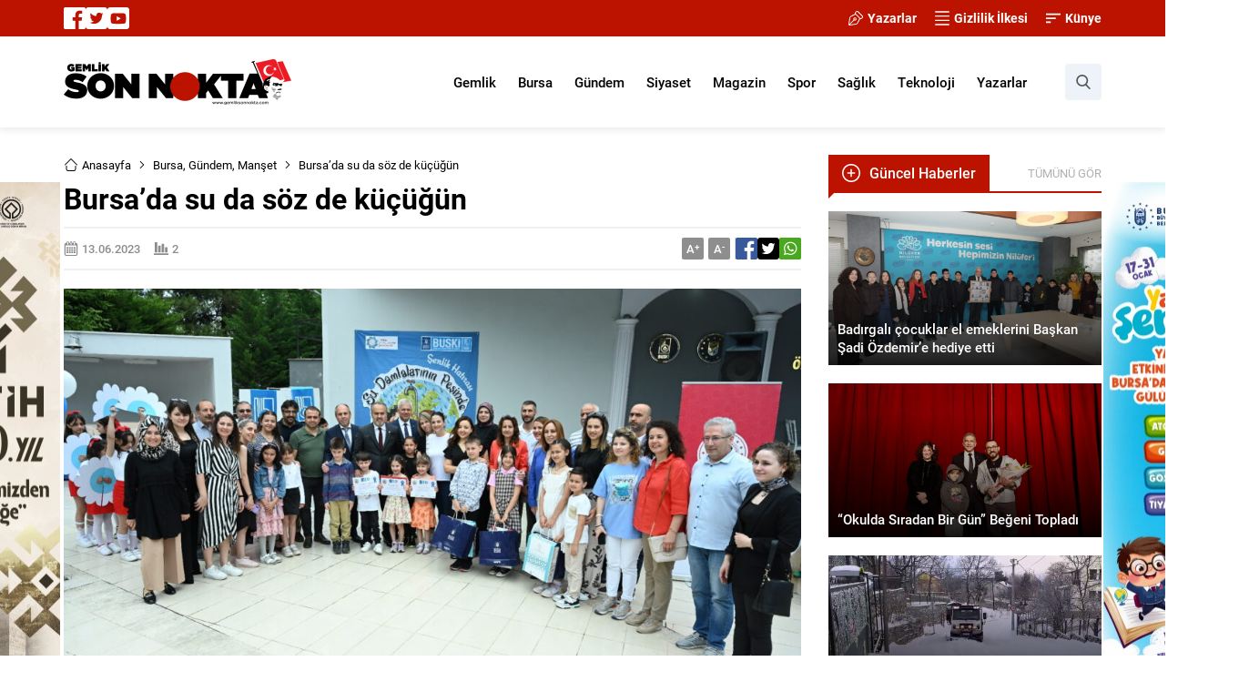

--- FILE ---
content_type: text/html; charset=UTF-8
request_url: https://www.gemliksonnokta.com/wp-admin/admin-ajax.php
body_size: -421
content:
{"data":2}

--- FILE ---
content_type: text/css
request_url: https://www.gemliksonnokta.com/wp-content/themes/gemliksonnokta/dist/style.css
body_size: 10317
content:
*{outline:0;margin:0;padding:0;vertical-align:bottom;box-sizing:border-box;-moz-box-sizing:border-box}ol{list-style-position:inside}ul{list-style:none;list-style-position:outside}blockquote{padding-left:15px;border-left:3px solid #d8d8d8}a{text-decoration:none;transition:color .3s;color:var(--c1)}a:hover{color:#222}a img{border:none}img{max-width:100%;height:auto}body{font-family:var(--mainFont);font-size:14px;color:#000;background:#fff}h1{font-size:20px}h2{font-size:19px}h3{font-size:18px}h4,h5,h6{font-size:16px}h1,h2,h3,h4,h5,h6{font-family:var(--headFont)}input,select,textarea,button{font-size:14px;font-family:inherit}iframe{max-width:100%}.safiricon{display:block;margin-right:5px}.themeicon{display:block}.safiricon svg,.themeicon svg{fill:currentColor;display:block;width:16px;height:16px;margin:auto}.safir-logo{font-weight:bold;font-size:var(--headerHeight)}.safir-logo img{width:auto;height:var(--headerHeight)}.safirBox{position:relative}.safirBox.margintop{margin-top:30px}.safirReklam{border-radius:1px;font-size:16px;padding:50px 10px;background:#f0f0f0;text-shadow:1px 1px 1px #fff;color:#545454;text-align:center;font-weight:500}.safirReklam.narrow{padding:20px 10px}.safirVideoWrapper{padding-bottom:52.25%;margin-bottom:10px;position:relative;padding-top:25px;height:0}.safirVideoWrapper iframe,.safirVideoWrapper embed,.safirVideoWrapper object{position:absolute;top:0;left:0;width:100%;height:100%;border:0}.post-container .post .postthumb{overflow:hidden}.shiftTop{margin-top:20px}.shiftBottom{margin-bottom:20px}.nomargin{margin:0 !important}.mainHeading{font-family:var(--headFont);margin-bottom:20px;display:flex;align-items:center;border-bottom:2px solid var(--c1)}.mainHeading .inner{padding:0 15px;display:flex;align-items:center;color:#fff;background:var(--c1);position:relative}.mainHeading .inner:before{width:0;height:0;border-style:solid;border-width:0 0 6px 6px;border-color:rgba(0,0,0,0) rgba(0,0,0,0) #fff rgba(0,0,0,0);content:"";position:absolute;left:0;bottom:-8px;background-color:inherit}.wideWidget .mainHeading .inner:before{border-color:rgba(0,0,0,0) rgba(0,0,0,0) #f3f3f3 rgba(0,0,0,0)}.mainHeading .safiricon,.mainHeading .themeicon{position:relative;margin-right:10px;display:flex;height:20px;align-items:center}.mainHeading .safiricon svg,.mainHeading .themeicon svg{width:20px;height:20px}.mainHeading .title{padding:10px 0;line-height:20px;font-weight:500;font-size:16px}.mainHeading .title>*{font-weight:500;font-size:16px;line-height:20px}.mainHeading .allLink{margin-left:auto;line-height:20px;color:#b0b0b0;font-size:13px}.mainHeading .allLink:hover{color:#909090}.pageHeading{font-family:var(--headFont);margin-bottom:15px;padding-bottom:15px;border-bottom:2px solid #f0f0f0;display:flex;align-items:center}.pageHeading h1{font-size:32px;line-height:1}.archiveDesc{font-size:16px;line-height:1.8;margin-bottom:15px}.reading{font-size:16px;font-family:var(--contentFont);line-height:1.8}.reading a{color:var(--linkColor)}.reading h1,.reading h2,.reading h3,.reading h4,.reading h5,.reading h6{color:var(--headColor)}.reading p,.reading li{margin-bottom:10px}.reading ul,.reading ol{list-style-position:inside}.reading ul{list-style-type:disc}.reading ol{list-style-type:decimal}.reading .ads{margin-bottom:20px}table{width:100%;border-collapse:collapse}table td,table th{padding:8px;border:1px solid #e0e0e0}.seperator{clear:both;margin:10px -30px;border-top:1px solid #ddd}.float{overflow:hidden}.bold{font-weight:bold}.reading iframe,.reading embed{max-width:100%}.safirthumb img{width:100%}@media(max-width: 768px){.mainHeading{margin-bottom:10px}.mainHeading .inner{padding:0 10px}}img.lazy{opacity:0;transition:opacity .3s ease-in}.safirthumb{position:relative;overflow:hidden;background-color:#f0f0f0;background-size:cover;background-position:50% 50%;background-repeat:no-repeat;background-image:var(--noImageForPost);padding-bottom:var(--thumbRatio)}.safirthumb.author{background:rgba(0,0,0,0);padding-bottom:100%}.safirthumb.nobg{background:rgba(0,0,0,0)}.safirthumb.square{padding-bottom:100%}.safirthumb:before{position:absolute;display:block;content:""}.safirthumb .thumbnail{overflow:hidden;position:absolute;top:0;right:0;bottom:0;left:0}.safirthumb .center{position:absolute;top:0;left:0;width:100%;height:100%;transform:translate(50%, 50%)}.safirthumb img{position:absolute;top:0;left:0;transform:translate(-50%, -50%);width:100%;height:100%;object-fit:cover}.fitImage .safirthumb img{object-fit:fill}.safirCol .items{margin:-10px;display:flex;flex-wrap:wrap;overflow:hidden}.safirCol .widgetContent{overflow:hidden}.safirCol .post-container{padding:10px}.safirCol.col3.wideWidget .post-container{width:25%}.safirCol.col3.homeWidget .post-container{width:33.3333333333%}.safirCol.col3.sidebarWidget .post-container{width:100%}.safirCol.col2.wideWidget .post-container{width:33.3333333333%}.safirCol.col2.homeWidget .post-container{width:50%}.safirCol.col2.sidebarWidget .post-container{width:100%}@media(max-width: 768px){.safirCol .items{margin:-5px}.safirCol .post-container{padding:5px}.safirCol.col2.safirWidget .post-container{width:50%}.safirCol.col3.safirWidget .post-container{width:33.3333333333%}}@media(max-width: 600px){.safirCol.col2.safirWidget .post-container{width:100%}.safirCol.col3.safirWidget .post-container{width:50%}}.safirMetas{color:#a2a2a2;font-size:13px;overflow:hidden;display:flex;flex-wrap:wrap}.safirMetas .safirCategoryMeta{display:flex;flex-wrap:wrap}.safirCategoryMeta span:first-child{display:none}.safirMetas .safirCategoryMeta a{padding:0;margin:0;color:#a2a2a2}.safirMetas .meta{margin-right:15px;line-height:20px;font-weight:500}.safirMetas .meta .icon{float:left}.safirMetas .meta svg{width:12px;height:12px;margin:4px 4px 4px 0}.safirMetas a{color:#a2a2a2}.safirMetas a:hover{color:#6e6e6e}.safirCategoryMeta a{display:inline-block;color:#fff;border-radius:3px;padding:5px 10px;margin:4px 4px 4px 0;pointer-events:all}.safirCategoryMeta a:hover{color:#eee}.fixedAd{position:absolute;z-index:20;display:none;top:30px}.ads{text-align:center}#topbar{color:#fff;background:var(--c1)}#topbar .innerContainer{display:flex;align-items:center}#topbar a{color:#fff;display:flex;align-items:center;font-weight:bold}#topbar a:hover{color:#dedede}#topbar .safirSocial{padding:8px 0}#topmenu{padding:10px 0;margin-left:auto}#topmenu .sub-menu,#topmenu .submenuarrow{display:none}#topmenu ul{display:flex}#topmenu li{line-height:20px;margin-left:20px}@media(max-width: 1140px){#topbar{display:none}}header{background:#fff;box-shadow:0 0 10px rgba(0,0,0,.15);position:relative;z-index:40}header .innerContainer{overflow:visible}#header-cont{position:relative}.is-sticky #header-cont{width:100%;background:#fff;box-shadow:0 0 10px rgba(0,0,0,.15)}#header-cont .innerContainer{display:flex;align-items:center}#header-logo{position:relative;z-index:100;padding:25px 0}#header-logo a{display:flex}#header-logo img{width:auto}#toplogin{margin-left:10px}#toplogin .membershipButton{color:#fff;background:var(--c2);display:flex;align-items:center;justify-content:center;width:40px;height:40px;border-radius:2px;cursor:pointer;margin:calc((var(--headerHeight) + 10px)/2) 0}#toplogin .membershipButton svg{width:20px;height:20px}#toplogin .button a{color:#fff;background-color:#eaae3d;padding:0 15px}#toplogin .button .userIcon svg{width:14px;height:14px;margin:13px 4px 13px 0}#toplogin .button .arrow svg{width:8px;height:8px;margin-left:5px}#loginMenu{display:none;position:absolute;right:10px;background:#fff;box-shadow:0px 8px 10px rgba(0,0,0,.1),-10px 8px 15px rgba(0,0,0,.1),10px 8px 15px rgba(0,0,0,.1);z-index:999;width:190px}#loginMenu a{display:flex;align-items:center;padding:15px;border-top:1px solid #f1f1f1;transition:all .3s;line-height:16px;font-weight:500;font-size:13px;color:#000}#loginMenu a:hover{background:#fafafa;color:var(--c1)}#loginMenu a:first-child{border-top:0}#loginMenu a svg{width:14px;height:14px;margin-right:5px}#mainMenu{margin-left:auto;position:relative}#menu{z-index:40;position:relative;font-weight:500;font-size:15px;font-family:var(--menuFont)}#menu li{float:left}#menu a{display:flex;align-items:center;color:#000;padding:0 12px;position:relative;transition:all .3s ease;height:calc(var(--headerHeight) + 50px)}#menu>ul>li:hover>a{color:var(--c1)}#menu .sub-menu{border-top:1px solid #eee;position:absolute;font-weight:normal;font-size:13px;background:#fff;box-shadow:0px 8px 10px rgba(0,0,0,.05),-10px 8px 15px rgba(0,0,0,.05),10px 8px 15px rgba(0,0,0,.05);visibility:hidden;opacity:0;z-index:-1;transform:translateY(20px);transition:all .3s ease-in-out 0s,visibility 0s linear .3s,z-index 0s linear .01s}#menu li:hover>.sub-menu{visibility:visible;opacity:1;z-index:1;transform:translateY(0%);transition-delay:0s,0s,.3s}#menu .sub-menu .sub-menu{left:100%;top:-1px}#menu .sub-menu li{float:none;background:none;position:relative;display:block;line-height:40px;height:40px;padding:0;border-top:1px solid #eee}#menu .sub-menu li:first-child{border-top:0}#menu .sub-menu a{width:auto;min-width:200px;text-align:left;line-height:40px;height:inherit;margin:0;border-bottom:0;padding:0 15px;text-shadow:none;white-space:nowrap}#menu .sub-menu a:hover{background:rgba(0,0,0,.02)}#menu .submenuarrow{margin-left:3px}#menu .submenuarrow svg{width:8px;height:8px}#menu .sub-menu .submenuarrow{margin-left:auto;transform:rotate(-90deg)}#menu .metinsiz>a>.text,#menu .metinsiz>a>.submenuarrow{display:none}#menu .metinsiz>a>.safiricon{margin-right:0;color:var(--c1)}#menu .metinsiz>a>.safiricon svg{width:20px;height:20px}@media(max-width: 1140px){#mainMenu{display:none}}#menuSearch{position:relative;margin-left:30px}#menuSearch .searchButton{background:#edf3f8;padding:12px;border-radius:4px;color:#55585a;z-index:9999;cursor:pointer;position:relative}#menuSearch .safir-searchform{position:absolute;display:none;width:0;right:0;top:0;z-index:9998;border-left:10px solid #fff}#menuSearch .safir-searchform input{height:40px}#slider{padding-top:5px;overflow:hidden;background:#f3f3f3}#slider .post-container{padding:0 2px 0 3px;width:382px}#slider .post{position:relative}#slider .post .postthumb{overflow:hidden}#slider .post .safirthumb{transition:all .4s}#slider .post:hover .safirthumb{transform:scale(1.1)}#slider .post .postthumb a{display:block;height:100%}#slider .post img{width:100%}#slider .postthumb a:after{position:absolute;width:100%;height:100%;left:0;bottom:0;content:"";background:-moz-linear-gradient(top, rgba(0, 0, 0, 0) 0, rgba(0, 0, 0, 0.9) 100%);background:-webkit-linear-gradient(top, rgba(0, 0, 0, 0) 0, rgba(0, 0, 0, 0.9) 100%);background:-o-linear-gradient(top, rgba(0, 0, 0, 0) 0, rgba(0, 0, 0, 0.9) 100%);background:linear-gradient(to bottom, rgba(0, 0, 0, 0) 0, rgba(0, 0, 0, 0.9) 100%)}#slider .post .detail{position:absolute;bottom:0;left:0;width:100%;padding:20px;pointer-events:none}#slider.withMetas .post .detail{bottom:-40px;transition:all .3s}#slider.withMetas .post:hover .detail{bottom:0}#slider .post .detail a{pointer-events:all}#slider .post .safirCategoryMeta{transition:all .3s;margin-bottom:5px;opacity:0}#slider .post:hover .safirCategoryMeta{opacity:1}#slider .post .safirCategoryMeta a{pointer-events:all;background:var(--c1)}#slider .post .title a{display:inline-block;color:#fff;font-size:18px;font-weight:500;margin-bottom:15px}#slider .owl-carousel{position:relative}#slider .owl-nav button{transition:all .3s;opacity:0;color:#292929}#slider .owl-nav button:hover{color:#333}#slider:hover .owl-nav button{opacity:1}@media(min-width: 1140px){#slider{min-height:222px}}@media(max-width: 800px){#slider{padding:10px 10px 0}#slider .post-container{padding:0;width:100%}#slider .owl-nav button,#slider:hover .owl-nav button{opacity:.7}#slider .post:hover .safirthumb{transform:none}#slider.withMetas .post .detail{bottom:0;padding:10px}#slider.withMetas .post .title a{margin-bottom:5px}#slider .post .safirCategoryMeta{opacity:1}}#safirPage{overflow:hidden;position:relative}.innerContainer{max-width:1160px;padding:0 10px;margin:auto;position:relative;overflow:hidden}#wrapper{z-index:30;position:relative}.homeWidgetContainer{clear:both;padding-bottom:30px}.homeWidgetContainer.wide{background:#f3f3f3;overflow:hidden}.homeWidgetContainer:before,.homeWidgetContainer:after{clear:both;display:block;content:""}.homeWidgetContainer:first-child{margin-top:0}.homeWidgetContainer.double{clear:both}#main{margin:30px 0}#content,.homeWidgetContainer .leftContainer{float:left;width:71.0526315789%;position:relative}.page-template-page-membership #content,.page-template-page-full #content{width:100%}aside,.homeWidgetContainer .rightContainer{width:26.3157894737%;float:right}@media(max-width: 768px){.homeWidgetContainer{padding-bottom:20px}.innerContainer.home{padding-bottom:0}.home .innerContainer.home{padding-bottom:10px}#main{margin:15px 0}.innerContainer{padding:0 10px}.safirnavi{padding-top:10px}#content,aside,.homeWidgetContainer .leftContainer,.homeWidgetContainer .rightContainer{float:none;width:100%}aside,.homeWidgetContainer .rightContainer{margin-top:10px}}.homeWidget,.sidebarWidget,.wideWidget{margin-top:30px}aside .sidebarWidget:first-child{margin-top:0}.safirWidget .title a{color:#000}.safirWidget .title a:hover{color:var(--c1)}.adsWidget{text-align:center;background:#fafafa}footer .adsWidget{background:none}.nativeWidget li{border-top:1px solid #f7f7f7;padding:15px 0}.nativeWidget li:first-child{border-top:0}.nativeWidget .wp-block-search__inside-wrapper{display:flex;align-items:center}.nativeWidget .wp-block-search__label{display:none}.nativeWidget .wp-block-search__inside-wrapper input[type=submit]{margin-left:10px;padding:16px}.homeWidget .post .title a,.wideWidget .post .title a,.sidebarWidget .post .title a{display:block}.safirWidget .post .title a{color:#000}.safirWidget .post .summary{color:#666}@media(max-width: 768px){.homeWidget,.sidebarWidget,.wideWidget{margin-top:20px}}.sliderWidget{overflow:hidden;position:relative}.sliderWidget .item{display:none;position:relative}.sliderWidget .item:first-child{display:block}.sliderWidget .item.ads{background:#f1f1f1}.sliderWidget .item.ads .safirthumb .ads{position:absolute;top:0;left:0;width:100%;height:100%;text-align:center;display:flex;align-items:center;justify-content:center}.sliderWidget .item.ads .safirthumb .ads img{transform:none;width:auto;height:auto;top:auto;left:auto;position:relative}.sliderWidget .post{position:relative;overflow:hidden}.sliderWidget .post .postthumb{position:relative}.sliderWidget .post .postthumb a{display:block}.sliderWidget.showShadow .postthumb a:after{position:absolute;width:100%;height:60%;left:0;bottom:0;content:"";background:-moz-linear-gradient(top, rgba(0, 0, 0, 0) 0, rgba(0, 0, 0, 0.9) 100%);background:-webkit-gradient(linear, left top, left bottom, color-stop(0, rgba(0, 0, 0, 0)), color-stop(100%, rgba(0, 0, 0, 0.9)));background:-webkit-linear-gradient(top, rgba(0, 0, 0, 0) 0, rgba(0, 0, 0, 0.9) 100%);background:-o-linear-gradient(top, rgba(0, 0, 0, 0) 0, rgba(0, 0, 0, 0.9) 100%);background:linear-gradient(to bottom, rgba(0, 0, 0, 0) 0, rgba(0, 0, 0, 0.9) 100%)}.sliderWidget .post .safirCategoryMeta a{background:var(--c1)}.sliderWidget .post .detail{position:absolute;bottom:0;left:0;width:100%;padding:25px;pointer-events:none}.sliderWidget .post .title{text-shadow:1px 1px 3px rgba(0,0,0,.2);z-index:1;position:relative;display:inline-block;color:#fff;max-width:90%}.sliderWidget .post .title a{color:#fff;position:relative;z-index:2}.sliderWidget .post .title a>*{font-size:26px;font-weight:500}.sliderWidget .post:hover .title a{color:#eee !important}.sliderWidget .safirCategoryMeta{margin-bottom:10px}.sliderWidget .safirCategoryMeta span{display:none}.sliderWidget .safirMetas{margin-top:10px}.sliderWidget .safirMetas a{pointer-events:all}.sliderWidget .owl-nav button{top:calc(50% - 20px)}.sliderWidget .owl-dots{display:flex;justify-content:space-evenly;border-bottom:2px solid #4227ba;background:#f3f3f3;border-bottom:2px solid var(--c1)}.sliderWidget .owl-carousel button.owl-dot{text-align:center;width:100%;font-weight:500;position:relative;font-size:15px;border-left:1px solid rgba(0,0,0,.0375)}.sliderWidget .owl-carousel button.owl-dot:first-child{border-left:0}.sliderWidget .owl-carousel button.owl-dot a{line-height:38px;display:block;color:#000;position:relative}.sliderWidget .owl-carousel button.owl-dot a:after{display:none;top:-10px;left:0;position:absolute;content:"";width:0;height:0;border-style:solid;border-width:10px 0 0 10px;border-color:rgba(0,0,0,0) rgba(0,0,0,0) rgba(0,0,0,0) var(--c1)}.sliderWidget .owl-dot.active a,.sliderWidget .owl-dot.ads.active a{color:#fff !important;background:var(--c1)}.sliderWidget .owl-dot.active a:before{background:var(--c1)}.sliderWidget .owl-dot.active a:after{display:block}.sliderWidget .owl-carousel .owl-dot.ads a{color:var(--c1)}.sliderWidget.wideWidget .owl-dots{background:#fff}.sliderWidget.sidebarWidget .post .detail{padding:15px}.sliderWidget.sidebarWidget .post .title a>*{font-size:16px}.sliderWidget.sidebarWidget .post .safirMetas{margin-top:5px}@media(max-width: 768px){.sliderWidget.safirWidget .post .detail{padding:10px}.sliderWidget.safirWidget .post .title a>*{font-size:15px}.sliderWidget.safirWidget .post .safirMetas{margin-top:5px}}.listingWidget .widgetContent{overflow:hidden}.listingWidget .items{margin:-5px;overflow:hidden;counter-reset:listing}.listingWidget .items .post-container{padding:5px}.listingWidget .post{border-bottom:1px solid #f1f1f1;position:relative;padding-bottom:10px}.listingWidget .post .title a{display:flex;align-items:center}.listingWidget .post .title a>*{overflow:hidden;white-space:nowrap;text-overflow:ellipsis;font-weight:500;font-size:15px}.listingWidget.ordered .post .title a:before{counter-increment:listing;content:counter(listing);border-radius:5px;color:#fff;background:var(--c1);display:flex;flex-basis:26px;flex-shrink:0;height:26px;align-items:center;justify-content:center;font-size:13px;margin-right:5px}.listingWidget .items a .number{background:var(--c1)}.listingWidget .items a .icon{color:var(--c1)}.listingWidget.wideWidget .post{border-color:#e8e8e8}@media(max-width: 768px){.listingWidget.safirWidget .post{padding-bottom:10px}.listingWidget.safirWidget .post:before{top:-5px;left:-5px}.listingWidget.safirWidget .post .postthumb{flex-basis:60px}.listingWidget.safirWidget .post .detail{padding-left:10px}.listingWidget.safirWidget .post .safirMetas{margin-top:5px}}.advancedPostsWidget1 .post .postthumb{margin-bottom:10px}.advancedPostsWidget1 .post .inner{line-height:20px;overflow:hidden}.advancedPostsWidget1 .post .title a>*{font-weight:bold;font-size:15px}.advancedPostsWidget1 .post .summary{margin-top:5px}.advancedPostsWidget1 .post .safirMetas{margin-top:10px}.advancedPostsWidget2 .post-container .post{position:relative}.advancedPostsWidget2 .post .title{text-shadow:1px 1px 3px rgba(0,0,0,.2);z-index:1;position:relative}.advancedPostsWidget2 .post .title a>*{font-size:15px;font-weight:500}.advancedPostsWidget2.safirBox .post .title a{color:#fff}body .advancedPostsWidget2.safirBox .post .title a:hover{color:#ddd}.advancedPostsWidget2 .post .postthumb{position:relative}.advancedPostsWidget2 .post .postthumb a{display:block;height:100%}.advancedPostsWidget2 .postthumb a:after{position:absolute;width:100%;height:80%;left:0;bottom:0;content:"";background:-moz-linear-gradient(top, rgba(0, 0, 0, 0) 0, rgba(0, 0, 0, 0.9) 100%);background:-webkit-gradient(linear, left top, left bottom, color-stop(0, rgba(0, 0, 0, 0)), color-stop(100%, rgba(0, 0, 0, 0.9)));background:-webkit-linear-gradient(top, rgba(0, 0, 0, 0) 0, rgba(0, 0, 0, 0.9) 100%);background:-o-linear-gradient(top, rgba(0, 0, 0, 0) 0, rgba(0, 0, 0, 0.9) 100%);background:-ms-linear-gradient(top, rgba(0, 0, 0, 0) 0, rgba(0, 0, 0, 0.9) 100%);background:linear-gradient(to bottom, rgba(0, 0, 0, 0) 0, rgba(0, 0, 0, 0.9) 100%)}.advancedPostsWidget2 .post .detail{position:absolute;bottom:0;left:0;width:100%;padding:10px;pointer-events:none}.advancedPostsWidget2 .post .detail a{pointer-events:all}.advancedPostsWidget2 .safirMetas{margin-top:5px}.advancedPostsWidget3 .items{counter-reset:advanced3;margin-bottom:-31px}.advancedPostsWidget3 .post{border-bottom:1px solid #f1f1f1;display:flex;align-items:center;padding-bottom:20px;position:relative}.advancedPostsWidget3.ordered .post:before{counter-increment:advanced3;content:counter(advanced3);position:absolute;z-index:10;top:50%;margin-top:-23px;border-radius:0 5px 5px 0;color:#fff;background:var(--c1);display:flex;width:26px;height:26px;align-items:center;justify-content:center;font-size:13px}.advancedPostsWidget3 .post .postthumb{flex-shrink:0;flex-basis:80px}.advancedPostsWidget3 .post .safirthumb{padding-bottom:100%}.advancedPostsWidget3 .post .detail{padding-left:20px}.advancedPostsWidget3 .post .title a>*{font-weight:500;font-size:16px}.advancedPostsWidget3 .post .safirMetas{margin-top:10px}.advancedPostsWidget3 .post{border-color:#e8e8e8}.advancedPostsWidget3.sidebarWidget .post .postthumb{flex-basis:60px}.advancedPostsWidget3.sidebarWidget .post .detail{padding-left:10px}.advancedPostsWidget3.sidebarWidget .post .safirMetas{margin-top:5px}@media(max-width: 768px){.advancedPostsWidget3.safirWidget .items{margin-bottom:-16px}.advancedPostsWidget3.safirWidget .post{padding-bottom:10px}.advancedPostsWidget3.safirWidget .post .postthumb{flex-basis:60px}.advancedPostsWidget3.safirWidget .post:before{margin-top:-18px}.advancedPostsWidget3.safirWidget .post .detail{padding-left:10px}.advancedPostsWidget3.safirWidget .post .safirMetas{margin-top:5px}}.advancedPostsWidget4 .post-container:not(:first-child){margin-top:20px}.advancedPostsWidget4 .post{display:flex;align-items:center}.advancedPostsWidget4 .post .postthumb{flex-shrink:0;flex-basis:250px}.advancedPostsWidget4 .post .detail{padding-left:20px}.advancedPostsWidget4 .post .inner{overflow:hidden;line-height:20px}.advancedPostsWidget4 .post .title a>*{font-weight:500;font-size:19px;margin-bottom:5px}.advancedPostsWidget4 .post .safirMetas{margin-top:10px}@media(max-width: 768px){.advancedPostsWidget4 .post-container:not(:first-child){margin-top:10px}.advancedPostsWidget4.safirWidget .post .postthumb{flex-basis:200px}.advancedPostsWidget4.safirWidget .post .detail{padding-left:10px}.advancedPostsWidget4.safirWidget .post .safirMetas{margin-top:5px}}@media(max-width: 500px){.advancedPostsWidget4.safirWidget .post .postthumb{flex-basis:150px}}.safirCustomMenu .sub-menu,.safirCustomMenu .submenuarrow{display:none}.safirCustomMenu li{border-top:2px solid rgba(0,0,0,.025)}.safirCustomMenu li:first-child{border-top:0}.safirCustomMenu a{display:flex;align-items:center;padding:14px 0;color:#000;font-weight:500;position:relative;transition:all .3s}.safirCustomMenu a .icon{position:relative;padding-right:20px;margin:0;color:var(--c1)}.safirCustomMenu a .icon:after{content:"";display:block;position:absolute;right:10px;top:0;width:1px;height:20px;background:linear-gradient(0deg, rgba(0, 0, 0, 0.1) 0, rgba(0, 0, 0, 0.1) 20%, rgba(0, 0, 0, 0) 20%, rgba(0, 0, 0, 0) 40%, rgba(0, 0, 0, 0.1) 40%, rgba(0, 0, 0, 0.1) 60%, rgba(0, 0, 0, 0) 60%, rgba(0, 0, 0, 0) 80%, rgba(0, 0, 0, 0.1) 80%, rgba(0, 0, 0, 0.1) 100%)}.safirCustomMenu a .icon svg{width:20px;height:20px}.safirCustomMenu a:hover{background:-moz-linear-gradient(left, rgba(0, 0, 0, 0.025) 0%, rgba(0, 0, 0, 0) 100%);background:-webkit-linear-gradient(left, rgba(0, 0, 0, 0.025) 0%, rgba(0, 0, 0, 0) 100%);background:linear-gradient(to right, rgba(0, 0, 0, 0.025) 0%, rgba(0, 0, 0, 0) 100%);padding-left:10px}.safirCustomMenu a:hover:before{content:"";opacity:1;height:100%}.safirCustomMenu a .title{transition:all .2s;margin-left:10px}.burcList{overflow:hidden;margin:-2px;display:flex;flex-wrap:wrap}.burcList .item{width:25%;padding:2px}.burcList .item a{display:block;background:rgba(0,0,0,.027);text-align:center;border-radius:3px;overflow:hidden}.burcList .item .icon{display:block;margin:10px auto}.burcList .item .icon svg{width:34px;height:34px}.burcList .item .title{background:rgba(0,0,0,.027);padding:8px 0;font-size:13px;color:#232323}.wideWidget .burcList .item{width:8.3333333333%}.homeWidget .burcList .item{width:16.6666666667%}@media(max-width: 768px){#safirPage .burcList .item{width:8.3333333333%}}@media(max-width: 650px){#safirPage .burcList .item{width:16.6666666667%}}@media(max-width: 420px){#safirPage .burcList .item{width:25%}}@media(max-width: 320px){#safirPage .burcList .item{width:33.3333333333%}}.currencyWidget .items{display:flex}.currencyWidget .items .item{display:flex;width:100%;align-items:center;margin-bottom:10px}.currencyWidget .items .item .currency-icon{border-radius:3px;background:rgba(0,0,0,.027);margin-right:10px}.currencyWidget .items .item .currency-icon svg{width:20px;height:20px;margin:15px}.currencyWidget .items .item .title{text-transform:uppercase}.currencyWidget .items .item .info{margin-left:10px;display:flex;align-items:center;font-weight:bold;line-height:20px}.currencyWidget .items .item .info .icon svg{width:14px;height:14px;margin-left:2px}.currencyWidget .items .item .info .icon svg.themeicon-up{color:#4ede40}.currencyWidget .items .item .info .icon svg.themeicon-down{color:#f42447}.currencyWidget .items .item .info .icon svg.themeicon-line{color:#cdcdcd}.currencyWidget.homeWidget .items .item{display:block}.currencyWidget.homeWidget .items .item .currency-icon{float:left}.currencyWidget.homeWidget .items .item .title{margin-top:8px;display:block}.currencyWidget.sidebarWidget .items{flex-wrap:wrap}.currencyWidget.sidebarWidget .items .item .info{margin-left:auto}.currencyWidget.sidebarWidget .items .item:last-child{margin-bottom:0}@media(max-width: 1000px){.currencyWidget.safirWidget .items{flex-wrap:wrap}.currencyWidget.safirWidget .items .item{display:flex}.currencyWidget.safirWidget .items .item:last-child{margin-bottom:0}.currencyWidget.safirWidget .items .item .title{margin-top:0}.currencyWidget.safirWidget .items .item .info{margin-left:auto}}.tabbedWidget .tabheading{position:relative;margin-bottom:10px}.tabbedWidget .tabheading a{display:block;transition:all .1s;padding-bottom:10px}.tabbedWidget .tabheading span{display:block;padding:10px 20px;line-height:20px;color:#000;font-size:14px;font-weight:500;position:relative}.tabbedWidget .tabheading span:before{display:none;content:"";width:0;height:0;border-style:solid;border-width:0 0 6px 6px;border-color:rgba(0,0,0,0) rgba(0,0,0,0) #fff rgba(0,0,0,0);position:absolute;bottom:-6px;left:0;background:var(--c1)}.tabbedWidget .tabheading:before{display:block;content:"";position:absolute;width:100%;height:2px;bottom:10px;left:0;background:var(--c1)}.tabbedWidget .tabheading a.active span{color:#fff;background:var(--c1)}.tabbedWidget .tabheading a.active span:before{display:block}.tabbedWidget .tab{display:none;overflow:hidden}.tabbedWidget .tab:first-child{display:block}.tabbedWidget .items{margin:-10px;overflow:hidden}.tabbedWidget .post-container{float:left;padding:10px;width:50%}.tabbedWidget .big .safirthumb{margin-bottom:20px}.tabbedWidget .post .detail{line-height:20px}.tabbedWidget .post .title a>*{font-weight:500;font-size:20px}.tabbedWidget .post .summary{color:#666;margin-top:10px}.tabbedWidget .post .safirMetas{margin-top:10px}.tabbedWidget .small:not(:last-child) .post{padding-bottom:20px;border-bottom:1px solid #f1f1f1}.tabbedWidget .small .post{display:flex;align-items:center}.tabbedWidget .small .postthumb{flex-basis:120px;flex-shrink:0}.tabbedWidget .small .detail{width:100%;padding-left:10px}.tabbedWidget .small .title a>*{font-size:17px}.tabbedWidget .small .safirMetas{margin-top:5px}.tabbedWidget.wideWidget .tabheading span:before{border-color:rgba(0,0,0,0) rgba(0,0,0,0) #f3f3f3 rgba(0,0,0,0)}.tabbedWidget.wideWidget .small .postthumb{flex-basis:150px}.tabbedWidget.wideWidget .small:not(:last-child) .post{border-color:#e8e8e8}@media(max-width: 500px){.tabbedWidget .tabheading{margin-bottom:10px}.tabbedWidget .items{margin:-5px;overflow:hidden}.tabbedWidget .post-container{padding:5px;width:100%}.tabbedWidget.safirWidget .post-container.small:first-child{margin-top:10px}.tabbedWidget.safirWidget .small:not(:last-child) .post{padding-bottom:10px}.tabbedWidget.safirWidget .post .postthumb{flex-basis:100px}}.weatherWidget .widgetContent{overflow:hidden;background:#f5f5f5}.weatherWidget .widgetContent .content{position:relative}.weatherWidget .mainHeading{background:#fff;margin-bottom:0}.weatherWidget .mainHeading .inner:before{border-color:rgba(0,0,0,0) rgba(0,0,0,0) #f5f5f5 rgba(0,0,0,0)}.weatherWidget .loading{display:none;position:absolute;top:50%;left:50%;margin:-25px 0 0 -25px}.weatherWidget .data{opacity:0}.weatherWidget .cities{position:absolute;display:none;background:#fff;width:120px;top:48px;left:89px;overflow:scroll;height:140px}.weatherWidget .cities span{display:block;padding:0 10px;line-height:34px;transition:all .3s;cursor:pointer;border-top:1px solid #eaeaea}.weatherWidget .cities span:hover{background:#f9f9f9}.weatherWidget .topsection{padding:15px;display:flex;align-items:center}.weatherWidget .topsection .degree{color:#fff;border-radius:3px;font-size:24px;font-weight:500;padding:10px;line-height:30px;margin-right:10px;flex-basis:65px;flex-shrink:0;text-align:center;letter-spacing:-1px;background:var(--c2)}.weatherWidget .topsection .degree span{margin-left:4px}.weatherWidget .topsection .city{font-size:18px;margin-bottom:5px;font-weight:500}.weatherWidget .topsection .city .name{cursor:pointer}.weatherWidget .topsection .city .name .icon{display:inline-block;vertical-align:middle}.weatherWidget .topsection .city .name .icon svg{width:10px;height:10px}.weatherWidget .topsection .situation{font-size:14px;color:#a2a2a2}.weatherWidget .topsection .bigicon{margin-left:auto;width:70px;height:60px;background-size:contain;background-repeat:no-repeat;background-position:50% 50%}.weatherWidget .others{padding:0 10px 15px;display:flex}.weatherWidget .others .item{border:2px solid #e9e9e9;width:100%;padding:10px;margin:0 5px;text-align:center}.weatherWidget .others .item .day{text-transform:uppercase;font-size:13px;color:#636363;font-weight:500}.weatherWidget .others .item .degree{font-size:20px;font-weight:500;letter-spacing:-1px}.weatherWidget .others .item .degree span{margin-left:2px}.weatherWidget .others .item .icon{height:40px;background-size:contain;background-repeat:no-repeat;background-position:50% 50%}.weatherIcon .weather-icon{background-image:url(../images/weather/sunny.svg)}.weatherIcon .weather-icon09,.weatherIcon .weather-icon11,.weatherIcon .weather-icon12,.weatherIcon .weather-icon17,.weatherIcon .weather-icon39{background-image:url(../images/weather/rainy.svg)}.weatherIcon .weather-icon06,.weatherIcon .weather-icon13,.weatherIcon .weather-icon14,.weatherIcon .weather-icon15,.weatherIcon .weather-icon40,.weatherIcon .weather-icon05,.weatherIcon .weather-icon42{background-image:url(../images/weather/snowy.svg)}.weatherIcon .weather-icon03,.weatherIcon .weather-icon04,.weatherIcon .weather-icon35{background-image:url(../images/weather/thunder.svg)}.weatherIcon .weather-icon20{background-image:url(../images/weather/cloudy.svg)}.weatherIcon .weather-icon26,.weatherIcon .weather-icon28,.weatherIcon .weather-icon27,.weatherIcon .weather-icon30{background-image:url(../images/weather/partly.svg)}.authorsWidget .scrollContainer{max-height:316px;overflow:hidden;opacity:0}.authorsWidget .post{overflow:hidden;border-bottom:1px solid rgba(0,0,0,.075);padding-bottom:15px;margin-bottom:14px}.authorsWidget .postthumb{float:left;margin-right:10px;width:80px}.authorsWidget .detail{margin-left:90px;font-size:13px;height:80px;line-height:20px;overflow:hidden}.authorsWidget .author-name{font-weight:bold;font-size:14px}.authorsWidget .date{color:#a2a2a2;font-size:12px}.authorsWidget .detail{font-weight:500}.authorsWidget .safir-nav{position:absolute;z-index:20;top:5px;right:0;display:none;overflow:hidden}.authorsWidget .safir-nav div{float:left;position:relative;cursor:pointer;background:rgba(0,0,0,.1);padding:8px}.authorsWidget .safir-nav .up{background:rgba(0,0,0,.15)}.authorsWidget .safir-nav svg{width:10px;height:10px}.authorsWidget .allLink{display:block;padding:10px;color:#fff;background:var(--c1);text-align:center;font-weight:500;border-radius:3px;max-width:300px;margin:15px auto 0}footer .authorsWidget .safir-nav{top:15px;right:10px}.galleryWidget .post .postthumb{margin-bottom:10px;position:relative;overflow:hidden}.galleryWidget .post .postthumb .hovericon{width:100%;height:100%;position:absolute;top:0;left:0;transition:all .3s ease;background:rgba(0,0,0,.15);color:#fff;display:flex;align-items:center;justify-content:center}.galleryWidget .post .postthumb .hovericon .icon{width:48px;height:48px;background:rgba(0,0,0,.45);border-radius:50%;transition:all .3s ease;display:flex;align-items:center;justify-content:center}.galleryWidget .post .postthumb .icon svg{width:24px;height:24px;transition:all .3s}.desktop .galleryWidget .postthumb:hover .hovericon{background:rgba(0,0,0,.55)}.desktop .galleryWidget .postthumb:hover .hovericon .icon{background:none}.desktop .galleryWidget .postthumb:hover .hovericon .icon svg{transform:scale(1.6)}.galleryWidget .post .title a>*{font-weight:500;font-size:14px;line-height:20px;text-align:center;overflow:hidden}.homeWidget.listing{margin-top:0}.advancedPostsWidget3.listing .items{margin-bottom:-10px}#single .excerpt{font-weight:500}#single .metaBox{overflow:hidden;border-bottom:2px solid #f1f1f1;margin:-5px 0 20px;color:#8d8d8d;display:flex;align-items:center;padding-bottom:10px;font-size:13px;font-weight:500}#singleContent+.metaBox{border-top:2px solid #f1f1f1;margin:20px 0;padding-top:10px}#single .metaBox .metas{display:flex;flex-wrap:wrap;align-items:center}#single .metaBox .rightGroup{margin-left:auto;display:flex;align-items:center}#single .metaBox .meta{display:flex;align-items:center;margin-right:15px}#single .metaBox .meta a{color:#8d8d8d;padding:0;margin:0}#single .metaBox .meta a:hover{color:#000 !important}#single .metaBox .meta .icon{margin-right:4px}#single .metaBox span.hit{opacity:0}#single .metaBox .sizing{cursor:pointer;width:24px;height:24px;line-height:24px;text-align:center;background:#8e8e8e;color:#fff;border-radius:2px;user-select:none;transition:all .3s;margin-left:5px}#single .metaBox .sizing:hover{background:#6a6a6a}#single .metaBox .sizing sup{position:relative;top:-2px;font-size:10px}#single .metaBox .sizing+.share{border-left:1px solid #ddd;margin-left:5px}#single .metaBox .share{gap:5px}#singleBlock{margin-bottom:20px}#singleBlock .thumb img{width:100%}#singleBlock.type1 .thumb{margin-bottom:20px}#singleBlock.type2{margin-bottom:20px;overflow:hidden}#singleBlock.type2 .thumb{float:right;width:56.7901234568%}#singleBlock .ads.type2{float:left;width:41.4814814815%}#singleBlock.type2.noad{float:left;width:336px;margin-right:15px}#singleBlock.type2.noad .thumb{width:100%}#singleBlock.type3{float:left;width:336px;margin:0 15px 0 0}#singleBlock.type3 .ads{margin-bottom:15px}#single .tags{clear:both;font-size:13px;margin:20px 0;color:#8d8d8d;overflow:hidden}#single .tags .icon{float:left;margin-right:5px;position:relative;top:3px}#single .tags a{color:#8d8d8d;display:inline-block;line-height:16px}#single .tags a:hover{color:#000}.prevNextPosts{clear:both;overflow:hidden;margin-bottom:20px;line-height:20px}.prevNextPosts .container{display:flex;align-items:center}.prevNextPosts .prev{float:left;width:49%}.prevNextPosts .next{float:right;text-align:right;width:49%;justify-content:end}.prevNextPosts .icon{padding:15px 5px;background:#eee}.prevNextPosts .prev .icon{margin-right:10px}.prevNextPosts .next .icon{margin-left:10px}.prevNextPosts .container .title{font-weight:bold;font-size:12px}.prevNextPosts .container .text{font-size:16px;font-weight:500}#comments{clear:both;margin-top:30px}.sfrCommentsList{margin-top:-30px}.sfrCommentsList ol{list-style:none}.sfrCommentsList ol li{clear:both;line-height:1.5;overflow:hidden;border-top:2px solid #f8f8f8}.sfrCommentsList ol.commentlist>li:first-child{border-top:0}.sfrCommentsList ol li .comment-meta+p{margin:5px 0 0 85px}.sfrCommentsList .reply{position:absolute;top:30px;right:0}.sfrCommentsList a.comment-reply-link{display:inline-block;line-height:20px;font-weight:500}.sfrCommentsList a.comment-reply-link .icon{float:left;margin:4px 4px 4px 0}.sfrCommentsList a.comment-reply-link svg{width:12px;height:12px}.sfrCommentsList #reply-title{margin-bottom:8px}.sfrCommentsList .comment-body{overflow:hidden;position:relative;padding:30px 0}.sfrCommentsList>li:first-child>.comment-body{padding-top:0}.sfrCommentsList ol.children .comment-body{padding-left:50px}.sfrCommentsList ol.children ol.children .comment-body{padding-left:100px}.sfrCommentsList ol.children ol.children ol.children .comment-body{padding-left:150px}.sfrCommentsList ol.children .comment-body>.themeicon{display:block;position:absolute;top:55px;margin-left:-35px;color:var(--c1)}.sfrCommentsList ol.children .comment-body>.themeicon svg{width:24px;height:24px}.sfrCommentsList .comment-body br{display:none}.sfrCommentsList .says{display:none}.sfrCommentsList .commentlist .avatar{border:2px solid #f1f1f1;float:left;margin:0 10px 0 0;border-radius:50%}.sfrCommentsList .commentlist .comment-author{display:inline}.sfrCommentsList .commentlist .comment-author cite{display:inline;font-style:normal;font-weight:500;color:#000;font-size:15px;line-height:20px}.sfrCommentsList .commentlist .comment-meta{color:#999;display:inline;margin-left:10px;font-size:12px;line-height:20px}.sfrCommentsList .commentlist .comment-meta a{color:#999 !important;display:inline-block;line-height:20px}.sfrCommentsList .commentlist .comment-meta a .icon{display:inline-block;margin:3px}.sfrCommentsList .commentlist .comment-meta a .icon svg{width:14px;height:14px}#respond{overflow:hidden;margin-bottom:20px}#respond p{clear:both}#respond p.warning{color:red;font-style:italic}#respond input#author,#respond input#email,#respond input#url{display:block;width:100%;padding-left:50px}#content #respond form textarea{width:100%;display:block;padding-left:50px}#respond.logged-in textarea{margin-top:10px}#respond p.form-submit{clear:both;float:right;margin:0}.comment-form-cookies-consent{display:flex;align-items:center;line-height:1;margin-top:10px}.comment-awaiting-moderation{display:block}#wp-comment-cookies-consent{margin-right:5px}@media(max-width: 600px){#single .metaBox{display:block}#single .metaBox .meta{margin-bottom:10px}#single .metaBox .rightGroup{margin-left:-5px}}@media(max-width: 500px){#singleBlock.type2,#singleBlock.type3,#singleBlock.type2 .thumb,#singleBlock.type2 .ads,#singleBlock.type2.noad{width:100%;margin-right:0;margin-bottom:10px}#singleBlock.type3 .ads{margin-bottom:10px}}aside.profile{background:#f9f9f9;border-radius:4px}aside.profile .avatar{padding:15px}aside.profile .avatar .image{text-align:center;width:150px;border-radius:50%;border:4px solid #fff;box-shadow:0 0 10px rgba(0,0,0,.15);margin:auto;overflow:hidden;margin-bottom:15px}aside.profile .avatar .image img{border-radius:50%}aside.profile .avatar .name{color:#000;text-align:center;font-weight:bold}aside.profile .userMenu{margin:0}aside.profile .userMenu li{border-top:2px solid rgba(0,0,0,.03)}aside.profile .userMenu a{display:flex;align-items:center;padding:20px 15px;line-height:16px;color:#000;font-weight:500;position:relative;transition:all .3s}aside.profile .userMenu a.active{background:-moz-linear-gradient(left, rgba(0, 0, 0, 0.03) 0%, transparent 100%);background:-webkit-linear-gradient(left, rgba(0, 0, 0, 0.03) 0%, transparent 100%);background:linear-gradient(to right, rgba(0, 0, 0, 0.03) 0%, transparent 100%)}aside.profile .userMenu:hover a.active{background:none}aside.profile .userMenu a .icon{margin-right:8px;color:var(--c1)}aside.profile .userMenu a .icon svg{width:20px;height:20px}aside.profile .userMenu a:hover,aside.profile .userMenu a.active:hover{background:rgba(0,0,0,.03)}#profile{overflow:hidden}#profile #mceu_11{display:none}#profile .table{display:table;width:100%;border-collapse:collapse}#profile .table .postContainer{display:table-row;border-bottom:2px solid #f3f3f3;font-weight:500}#profile .table .postContainer .td{display:table-cell;padding:15px;vertical-align:middle}#profile .table .postContainer .thumb{width:120px;padding:15px 0}#profile .table .postContainer .title a{font-size:15px;font-weight:500;color:#151515}#profile .table .postContainer .title a:hover{color:var(--c1)}#profile .table .postContainer .date,#profile .table .postContainer .button,#profile .table .postContainer .category{border-left:1px solid #f3f3f3;text-align:center;white-space:nowrap}#profile .table .postContainer .button{padding-right:0}#profile .profileButtons{margin-left:auto;font-size:13px}#profile .profileButtons a{display:flex;align-items:center;color:#3f3f3f;font-weight:500;border-radius:3px;line-height:1;padding:10px;background:#f8f8f8;background:-moz-linear-gradient(top, rgba(255, 255, 255, 0) 0%, #f8f8f8 50%);background:-webkit-linear-gradient(top, rgba(255, 255, 255, 0) 0%, #f8f8f8 50%);background:linear-gradient(to bottom, rgba(255, 255, 255, 0) 0%, #f8f8f8 50%);box-shadow:0 0 5px rgba(0,0,0,.1);border:1px solid #eee}#profile .profileButtons a svg{margin-right:5px}#profile .safirButton{display:inline-flex;align-items:center;white-space:nowrap;padding:0 8px;color:#fff;background:var(--c1);border-radius:2px;line-height:30px;transition:all .3s}#profile .safirButton svg{width:14px;height:14px;margin-right:4px}#profile .safirButton:hover{color:#fff;background:#333}#profile.membershipPage .leftSide{width:49%;float:left}#profile.membershipPage .rightSide{width:49%;float:right}#profile.membershipPage .lostpassword{margin-left:auto;font-weight:bold;display:flex;align-items:center}#profile.membershipPage .lostpassword .icon{margin-right:5px}@media(max-width: 1024px){aside.profile{margin-top:20px}}@media(max-width: 768px){#profile .table .postContainer .td{padding:5px}#profile .table .postContainer .thumb{padding:10px 0}.sfrIconForm form .item.category .checkbox{width:50%}}@media(max-width: 600px){#profile .sfrManagePosts .postContainer .category,#profile .sfrManagePosts .postContainer .date{display:none}#profile.membershipPage .leftSide,#profile.membershipPage .rightSide{width:100%}}#attachmentPage .safirSocial{margin-bottom:15px}#attachmentPage .safirSocial svg{height:30px;width:30px}#attachmentHead{overflow:hidden;margin-bottom:30px}#attachmentHead .attachmentImage{float:left;width:71.0526315789%}#attachmentHead .attachmentInfo{float:right;width:26.3157894737%}#attachmentPage .ads,#image{text-align:center}#gallery-nav{margin:15px 0;text-align:center;font-size:18px;font-weight:500;position:relative}#gallery-nav:before{top:0}#gallery-nav:after{bottom:0}#gallery-nav:before,#gallery-nav:after{content:"";position:absolute;left:0;width:100%;height:1px;display:block;background:#e9e9e9;background:-moz-linear-gradient(left, rgba(0, 0, 0, 0) 0%, #e9e9e9 15%, #e9e9e9 85%, rgba(0, 0, 0, 0) 100%);background:-webkit-linear-gradient(left, rgba(0, 0, 0, 0) 0%, #e9e9e9 15%, #e9e9e9 85%, rgba(0, 0, 0, 0) 100%);background:linear-gradient(to right, rgba(0, 0, 0, 0) 0%, #e9e9e9 15%, #e9e9e9 85%, rgba(0, 0, 0, 0) 100%)}#gallery-nav a{display:inline-block;color:#383838;line-height:40px;padding:0 15px;border-left:1px solid #e9e9e9;transition:all .3s}#gallery-nav a:hover,#gallery-nav a.active{color:#fff;background:var(--c1)}#gallery-nav a:first-child{border-left:0}#gallery-nav a svg{margin:14px 0;width:12px;height:12px}#gallery-nav a.arrow.left:before{content:""}#gallery-nav a.arrow.first:before{content:""}#gallery-nav a.arrow.last:before{content:""}#gallery-nav a.arrow.right:before{content:""}@media all and (max-width: 768px){#attachmentHead .attachmentImage{float:none;width:100%;margin-bottom:20px}#attachmentHead .attachmentInfo{float:none;width:100%}}.safirModernGallery .gallery-item .inner .fullScreen{opacity:0;position:absolute;top:15px;right:15px;height:15px;width:40px;height:40px;background:#fff;box-shadow:0 0 10px rgba(0,0,0,.4);border-radius:50%;cursor:pointer;transition:all .3s;color:var(--c1)}.safirModernGallery .gallery-item .inner .fullScreen svg{margin:10px;width:20px;height:20px}.safirModernGallery .gallery-item .inner:hover .fullScreen{opacity:1}.safirModernGallery .safirGalleryAds{margin-bottom:20px;text-align:center}#singleContent div.gallery{margin:0 -10px;overflow:hidden}#singleContent div.gallery .gallery-item{padding:0 10px 20px;float:left;margin:0}#singleContent div.gallery .gallery-item a{display:block;padding:10px;border:1px solid #eee;background:#fafafa;position:relative}div.gallery .gallery-item a .icon,.wp-block-gallery a .icon{background:rgba(0,0,0,.75);position:absolute;width:100%;height:100%;left:0;top:0;color:#fff;opacity:0;transition:all .3s}div.gallery .gallery-item a:hover .icon,.wp-block-gallery a:hover .icon{opacity:1}div.gallery .gallery-item a .icon svg,.wp-block-gallery a .icon svg{position:absolute;top:50%;left:50%;margin:-15px 0 0 -15px;width:30px;height:30px;transform:scale(0.1);opacity:0;transition:all .3s}div.gallery .gallery-item a:hover .icon svg,.wp-block-gallery a:hover .icon svg{transform:scale(1);opacity:1}#singleContent div.gallery .gallery-item img{border:0}#gallery-1,#gallery-2,#gallery-3{clear:both}.safirModernGallery{margin:auto}.safirModernGallery .gallery-item{margin-bottom:25px;padding-bottom:25px;border-bottom:1px solid #ddd}@media(max-width: 768px){.safirModernGallery .gallery-item{margin-bottom:10px;padding-bottom:10px;border-bottom:1px solid #ddd}}.safirModernGallery .gallery-item .image{text-align:center;margin-bottom:15px}.safirModernGallery .gallery-item .inner{border:1px solid #cfcfcf;padding:2px;display:inline-block;position:relative}.safirModernGallery .galleryHeading{font-size:18px;font-weight:bold;margin-bottom:10px;overflow:hidden;line-height:36px;background:#fafafa;font-weight:normal}.safirModernGallery .galleryHeading .number{background:#eee;font-weight:bold;float:left;line-height:36px;min-width:36px;text-align:center;padding:0 10px;margin-right:10px;font-size:20px}.safirModernGallery .galleryHeading .number span{color:#bababa}form p{overflow:hidden;position:relative;margin-bottom:15px;line-height:30px}form .wpcf7-form-control-wrap{width:100%}form input[type=text],form input[type=search],form input[type=password],form input[type=tel],form input[type=email],form input[type=file],form textarea,form select,.searchWidget input[type=text]{width:100%;display:block;font-weight:500;outline:none;border-radius:3px;font-size:14px;padding:10px;height:50px;transition:all .25s;background:#fafafa;border:2px solid #ededed}form input[type=text]:focus,form input[type=search]:focus,form input[type=password]:focus,form input[type=tel]:focus,form input[type=email]:focus,form input[type=file]:focus,form textarea:focus,form select:focus,.searchWidget #s:focus{background:#f6f6f6}form textarea{max-width:100%;width:100%;height:106px}form button.submit,form input[type=submit]{position:relative;cursor:pointer;font-size:14px;display:block;font-weight:500;border:0;border-radius:3px;color:#fff;background:var(--c1);padding:10px 20px;text-transform:uppercase;outline:none;overflow:visible;transition:all .25s;line-height:16px;-webkit-appearance:none}form button.submit:hover,form button.submit:focus,form input[type=submit]:hover,form input[type=submit]:focus{background:#111 !important}form button .themeicon{float:left}form button .themeicon svg{width:16px;width:16px}#main div.wpcf7-validation-errors{padding:0;margin:0;border:0}#main div.wpcf7 label{font-size:14px}.safirCheckbox{overflow:hidden;position:relative;display:inline-block}.safirCheckbox input[type=checkbox]{height:0;width:0;position:relative;right:-500px;display:none !important}.safirCheckbox input[type=checkbox]+label{position:relative;display:block;float:left;line-height:24px;color:#000;font-weight:500;transition:color 250ms cubic-bezier(0.4, 0, 0.23, 1);cursor:pointer}.safirCheckbox input[type=checkbox]+label>span{display:block;float:left;align-items:center;margin:0 5px 0 0;width:24px;height:24px;background:#e0e0e0;border-radius:2px;cursor:pointer;cursor:pointer;transition:all 250ms cubic-bezier(0.4, 0, 0.23, 1)}.safirCheckbox input[type=checkbox]:checked+label>span:before{content:"";position:absolute;top:11px;left:7px;border-right:2px solid rgba(0,0,0,0);border-bottom:2px solid rgba(0,0,0,0);transform:rotate(45deg);transform-origin:0% 100%;animation:checkbox-check 125ms 250ms cubic-bezier(0.4, 0, 0.23, 1) forwards}@keyframes checkbox-check{0%{width:0;height:0;border-color:#000;transform:translate3d(0, 0, 0) rotate(45deg)}33%{width:.3em;height:0;transform:translate3d(0, 0, 0) rotate(45deg)}100%{width:.3em;height:.6em;border-color:#000;transform:translate3d(0, -0.6em, 0) rotate(45deg)}}.sfrIconForm .item{width:100%;display:block;outline:none;transition:all .25s;position:relative}.sfrIconForm form input[type=text],.sfrIconForm form input[type=password],.sfrIconForm form input[type=tel],.sfrIconForm form input[type=email],.sfrIconForm form input[type=file],.sfrIconForm form select{padding-left:40px !important;height:50px}.sfrIconForm form textarea{padding-left:40px !important}.sfrIconForm form #sfr_newscontent{padding-left:10px !important}.sfrIconForm form textarea.noicon{padding-left:10px !important}.sfrIconForm form .item.category{display:block;position:relative;border-radius:3px;padding:5px;background:#fafafa;border:2px solid #ededed}.sfrIconForm form .item.category .items{overflow:hidden}.sfrIconForm form .item.category .checkbox{width:33.3333333333%;float:left;padding:10px;font-weight:500}.sfrIconForm form .item.category .checkbox input{float:left;display:block;margin:3px}.sfrIconForm form .fileLabel{display:block;padding-left:40px;height:50px;line-height:50px;position:relative;overflow:hidden;background:#f7f7f7;border:2px solid #ededed;z-index:1;border-radius:3px}.sfrIconForm form .fileLabel span.button{position:absolute;right:0;top:0;cursor:pointer;color:#fff;background:var(--c1);padding:9px;font-size:12px;font-weight:bold;border-radius:3px;line-height:16px;margin:6px 6px 6px 0;display:block;transition:all .3s}.sfrIconForm form .fileLabel span.text{font-size:13px;font-weight:500}.sfrIconForm form .fileLabel span.button:hover{background:#222}.sfrIconForm form .fileLabel+input[type=file]{display:none}.sfrIconForm form textarea{height:120px;padding-top:15px}.sfrIconForm form textarea#newscontent{height:500px}.sfrIconForm .container{overflow:hidden;margin:0 -5px}.sfrIconForm .container .itemContainer{padding:0 5px;margin-bottom:10px;display:flex;align-items:center}.sfrIconForm .container.half .itemContainer{width:50%;float:left}.sfrIconForm .item .icon{width:50px;height:50px;position:absolute;left:0;top:0;z-index:2;display:flex;align-items:center;justify-content:center;color:var(--c1)}.sfrIconForm .item .icon .themeicon-photo{position:relative;top:2px}.sfrIconForm img.captchaimg{position:absolute;right:8px;top:8px}.sfrIconForm form p.status{color:#000;margin-bottom:20px;line-height:20px;padding:15px;font-size:15px;background:#fafafa;background-position:15px 50%;background-repeat:no-repeat;background-size:18px 18px;border-bottom:1px solid #eee;font-weight:500;position:relative;display:flex;align-items:center}.sfrIconForm p.status .text{margin-left:5px}.sfrIconForm p.status .icon svg{width:20px;height:20px}.sfrIconForm p.status .themeicon-success{color:#2ebf88}.sfrIconForm p.status .themeicon-warning{color:#ec1d24}.sfrIconForm p.status .themeicon-info{color:#181818}.sfrIconForm p.status.loading{padding-left:40px;background-image:url(../images/loading.svg)}.sfrIconForm p.status.loading .icon{display:none}@media(max-width: 420px){.sfrIconForm .container .itemContainer{width:100% !important}.sfrIconForm form .item.category .checkbox{width:100%}}.safirnavi{overflow:hidden;clear:both;padding-top:20px}.safirnavi span,.safirnavi a{color:#fff;background:var(--c1);display:inline-block;padding:8px 15px;border-radius:2px;text-align:center;margin:0 5px 3px 0;transition:all .3s;font-weight:bold;font-size:15px}.safirnavi a:hover{background:#000 !important}.safirnavi .current{background:#333 !important;text-decoration:underline}.safirSocial{display:flex;flex-wrap:wrap;gap:6px}.safirSocial a{display:block}.safirSocial a svg{transition:all .3s;width:24px;height:24px}.colorSocial .safirSocial .facebook a{color:#38599b}.colorSocial .safirSocial .twitter a{color:#000}.colorSocial .safirSocial .youtube a{color:#eb2429}.colorSocial .safirSocial .pinterest a{color:#cd2127}.colorSocial .safirSocial .instagram a{color:#b83c92}.colorSocial .safirSocial .linkedin a{color:#00659b}.colorSocial .safirSocial .whatsapp a{color:#48a91f}.colorSocial .safirSocial .telegram a{color:#039be5}.colorSocial .safirSocial .tiktok a{color:#000}.colorSocial .safirSocial .rss a{color:#f15b29}footer{background:#fff;position:relative;z-index:30;padding-top:30px;box-shadow:0 0 10px rgba(0,0,0,.15)}footer .footerCols{margin:-10px;display:flex;flex-wrap:wrap}footer .footerCol{width:25%;padding:10px}footer .footerCols .sidebarWidget{margin-top:0}footer .mainHeading .title{color:var(--c1)}footer .mainHeading .inner{padding:0;color:var(--c1);background:none !important}footer .mainHeading .inner:before{display:none}footer .about{line-height:1.5}footer .about .logo{margin-bottom:10px}footer .about .copyright,footer .about .footerSocial{margin-bottom:10px}footer #footerBottom{background:#000;color:#fff;margin-top:30px;text-align:center;padding:20px 0;font-size:14px}footer .bottomText a{color:#eee;text-decoration:underline}.safirTop{position:fixed;right:40px;bottom:40px;cursor:pointer;z-index:-1;opacity:0;border-radius:50%;transition:all .3s;background:#fff;box-shadow:0 0 10px rgba(0,0,0,.2);transform:rotate(180deg)}.safirTop.show{opacity:1;z-index:200;transform:rotate(0)}.safirTop svg{width:20px;height:20px;margin:15px;transition:all .3s}@media(max-width: 900px){footer{padding-top:10px}footer #footerBottom{margin-top:0}footer #footerBottom .innerContainer{padding-top:10px;padding-bottom:10px}}@media(max-width: 768px){footer .footerCol{width:100%}}#breadcrumb{font-size:13px;line-height:1.75;margin-bottom:10px;display:flex;flex-wrap:wrap;align-items:center}#breadcrumb a{color:#000}#breadcrumb svg{width:8px;height:8px}#breadcrumb .crumbs-home{display:flex;align-items:center}#breadcrumb .crumbs-home svg{width:16px;height:16px;margin-right:4px;top:-1px}#breadcrumb .delimiter{margin:0 8px}.authorsWidget.listing .post{padding-bottom:20px;margin-bottom:0}.authorBox{overflow:hidden;background:#fafafa;border:1px solid #f0f0f0;padding:20px;margin-bottom:20px}.authorBox .thumb{float:left;overflow:hidden;width:114px}.authorBox .thumb .name{display:block;color:#000;text-align:center;background:rgba(0,0,0,.025);padding:5px;font-weight:500}.authorBox .safirSocial{margin-top:10px}.authorBox .detail{margin-left:130px;line-height:1.5}#single.article .authorBox .title{font-weight:bold;font-size:14px;margin-bottom:5px}#authorRelated .item{line-height:20px;padding-bottom:15px;margin-bottom:15px;border-bottom:2px solid #f1f1f1}#authorRelated .item a{color:#000;font-weight:500}#authorRelated .item a:hover{color:var(--c1)}#authorRelated .item .title{font-size:16px}#authorRelated .item .meta{color:#a2a2a2;font-size:13px}@media(max-width: 768px){.authorBox{padding:10px}.authorsWidget.listing .post{margin-bottom:10px}}.owl-nav button{display:block;position:absolute;top:50%;margin-top:-20px;text-align:center;background-color:hsla(0,0%,100%,.2) !important}.owl-nav button svg{width:16px;height:16px;margin:12px 14px}.owl-nav .owl-prev{left:0;border-radius:0 3px 3px 0}.owl-nav .owl-next{right:0;border-radius:3px 0 0 3px}.screen-reader-text{display:none}img.alignleft{border:1px solid #cdc;float:left;margin:0 10px 10px 0;padding:1px}img.alignright{border:1px solid #cdc;float:right;margin:0 0 10px 10px;padding:1px}.alignleft{float:left}.alignright{float:right}.aligncenter{display:block;text-align:center;margin:5px auto}.wp-caption{max-width:100%}.mobileHeader .toggleMenu,#overlay,#hamburgermenu{display:none}@media(max-width: 1140px){.mobileHeader{background:#fff;padding:10px}.mobileHeader #menuSearch,.mobileHeader #menuSearch .safir-searchform,.mobileHeader #header-logo{padding:0}.mobileHeader #toplogin{margin-left:8px}#loginMenu{margin-top:10px;right:0}.mobileHeader #toplogin .membershipButton{margin:0;background:#edf3f8;color:#55585a}#menuSearch{margin-left:auto}.mobileHeader .toggleMenu{display:block;cursor:pointer;color:#fff;background:var(--c2);border-radius:2px;margin-left:8px}.mobileHeader .toggleMenu svg{margin:12px}#hamburgermenu{position:fixed;display:block;z-index:999999;top:0;right:-300px;width:300px;height:100%;overflow-y:scroll;background:#fff}#hamburgermenu span.close{display:block;position:absolute;top:10px;right:10px;background:#000;cursor:pointer;color:#fff}#hamburgermenu span.close svg{width:16px;height:16px;margin:12px}#hamburgermenu .logoBlock{border-bottom:2px solid #000;margin:10px;padding-bottom:10px;padding-right:50px;display:flex;align-items:center}#mobilemenuContainer{overflow:hidden;margin:10px;width:280px}#mobilemenu{width:280px;position:relative;font-family:var(--menuFont)}#mobilemenu .submenuarrow{display:none}#mobilemenu li{position:relative}#mobilemenu li .safiricon svg{width:18px;height:18px}#mobilemenu a{display:flex;align-items:center;border-bottom:1px solid #ededed;padding:15px 0;text-transform:uppercase;line-height:20px;font-size:15px;color:#111}#mobilemenu a:hover{color:#000}#mobilemenu span.arrow .themeicon{display:none}#mobilemenu .sub-menu{position:relative;display:none}#mobilemenu .sub-menu a{padding-left:20px}#mobilemenu .sub-menu .sub-menu a{padding-left:40px}#mobilemenu .mobilearrow{display:block;position:absolute;top:15px;right:0;text-align:center;border-radius:3px;background:#f0f0f0;color:#5f5f5f}#mobilemenu .mobilearrow svg{width:10px;height:10px;margin:5px}#mobilemenu .mobilearrow .icon{margin:0}#mobilemenu .mobilearrow .icon:last-child,#mobilemenu .mobilearrow.active .icon:first-child{display:none}#mobilemenu .mobilearrow.active .icon:last-child{display:block}#mobilemenu .mobilearrow.active .icon svg{width:8px;height:8px;margin:6px}#mobileSocial{padding:10px;margin:0 10px 10px;background:#fafafa;text-align:center}#mobileSocial .safirSocial{justify-content:center}#mobileSocial .safirSocial li{border-radius:0}#mobileSocial .safirSocial li.facebook a{color:#38599b}#mobileSocial .safirSocial li.twitter a{color:#000}#mobileSocial .safirSocial li.youtube a{color:#eb2429}#mobileSocial .safirSocial li.pinterest a{color:#cd2127}#mobileSocial .safirSocial li.instagram a{color:#b83c92}#mobileSocial .safirSocial li.linkedin a{color:#00659b}#mobileSocial .safirSocial li.tiktok a{color:#000}#mobileSocial .safirSocial li.telegram a{color:#039be5}#mobileSocial .safirSocial li.rss a{color:#f15b29}#overlay{display:none;width:100%;height:100%;position:fixed;background:rgba(0,0,0,.9);z-index:999998;top:0;left:0}}/*# sourceMappingURL=style.css.map */
